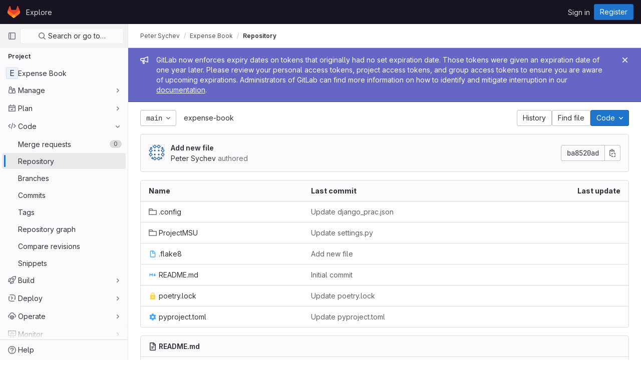

--- FILE ---
content_type: text/javascript; charset=utf-8
request_url: https://mks2.cs.msu.ru/assets/webpack/pages.projects.tree.show.a051eca6.chunk.js
body_size: 11534
content:
(this.webpackJsonp=this.webpackJsonp||[]).push([[757,75,149],{"0lKz":function(e,t,r){"use strict";r.r(t);var i=r("EmJ/"),n=r.n(i),o=r("WyuF"),s=r("Erny"),l=r("CX32"),a=r("QRtj"),c=r("IDjy"),u=r("b4aW");new c.a(n()(".js-create-dir-form")),Object(o.default)(),Object(u.a)(),Object(s.a)(l.a),Object(a.a)()},310:function(e,t,r){r("HVBj"),r("gjpc"),e.exports=r("0lKz")},"3A1J":function(e,t,r){"use strict";var i=r("LLbv"),n=r("4lAS"),o=r("EldY"),s=r("Pyw5"),l=r.n(s);const a={name:"ClearIconButton",components:{GlButton:n.a},directives:{GlTooltip:i.a},props:{title:{type:String,required:!1,default:()=>Object(o.a)("ClearIconButton.title","Clear")},tooltipContainer:{required:!1,default:!1,validator:e=>!1===e||"string"==typeof e||e instanceof HTMLElement}}};const c=l()({render:function(){var e=this.$createElement;return(this._self._c||e)("gl-button",this._g({directives:[{name:"gl-tooltip",rawName:"v-gl-tooltip.hover",value:{container:this.tooltipContainer},expression:"{ container: tooltipContainer }",modifiers:{hover:!0}}],staticClass:"gl-clear-icon-button",attrs:{variant:"default",category:"tertiary",size:"small",name:"clear",icon:"clear",title:this.title,"aria-label":this.title}},this.$listeners))},staticRenderFns:[]},void 0,a,void 0,!1,void 0,!1,void 0,void 0,void 0);t.a=c},"3fen":function(e,t,r){"use strict";r.d(t,"a",(function(){return u})),r.d(t,"b",(function(){return l})),r.d(t,"c",(function(){return d}));var i=r("6npM"),n=r.n(i),o=r("lx39"),s=r.n(o);const l=e=>Boolean(e)&&(s()(e.value)||n()(e.value)),a=function(){let{options:e}=arguments.length>0&&void 0!==arguments[0]?arguments[0]:{};return Array.isArray(e)&&e.every(l)},c=e=>e.length===new Set(e).size,u=e=>e.flatMap(e=>l(e)?e:e.options),d=e=>(e=>e.every(l)||e.every(a))(e)&&(e=>c(u(e).map(e=>{let{value:t}=e;return t})))(e)&&(e=>c(e.filter(a).map(e=>{let{text:t}=e;return t})))(e)},"8MMa":function(e,t,r){"use strict";r.d(t,"a",(function(){return c}));var i=r("8ENL"),n=r("lgrP"),o=r("0zRR"),s=r("fkuG"),l=r("ua/H");var a=Object(l.c)({id:Object(l.b)(s.r),inline:Object(l.b)(s.g,!1),tag:Object(l.b)(s.r,"small"),textVariant:Object(l.b)(s.r,"muted")},o.D),c=Object(i.c)({name:o.D,functional:!0,props:a,render:function(e,t){var r,i,o,s=t.props,l=t.data,a=t.children;return e(s.tag,Object(n.a)(l,{class:(r={"form-text":!s.inline},i="text-".concat(s.textVariant),o=s.textVariant,i in r?Object.defineProperty(r,i,{value:o,enumerable:!0,configurable:!0,writable:!0}):r[i]=o,r),attrs:{id:s.id}}),a)}})},"99pJ":function(e,t,r){e.exports=r("NFDe")},EldY:function(e,t,r){"use strict";r.d(t,"a",(function(){return n}));var i=r("ntxz");const n=(e,t)=>{var r;return null!==(r=i.b[e])&&void 0!==r?r:t}},IDjy:function(e,t,r){"use strict";r.d(t,"a",(function(){return i}));r("B++/"),r("z6RN"),r("47t/");class i{constructor(e){this.form=e,this.renderDestination=this.renderDestination.bind(this),this.branchName=e.find(".js-branch-name"),this.originalBranch=e.find(".js-original-branch"),this.createMergeRequest=e.find(".js-create-merge-request"),this.createMergeRequestContainer=e.find(".js-create-merge-request-container"),this.branchName.keyup(this.renderDestination),this.renderDestination()}renderDestination(){const e=this.branchName.val()!==this.originalBranch.val();e?(this.createMergeRequestContainer.show(),this.wasDifferent||this.createMergeRequest.prop("checked",!0)):(this.createMergeRequestContainer.hide(),this.createMergeRequest.prop("checked",!1)),this.wasDifferent=e}}},NFDe:function(e,t,r){!function(t){"use strict";var i=-1,n=function(e){return e.every=function(t,r,n){e._time(),n||(n=r,r=null);var o=i+=1;return e._timers[o]={visible:t,hidden:r,callback:n},e._run(o,!1),e.isSupported()&&e._listen(),o},e.stop=function(t){return!!e._timers[t]&&(e._stop(t),delete e._timers[t],!0)},e._timers={},e._time=function(){e._timed||(e._timed=!0,e._wasHidden=e.hidden(),e.change((function(){e._stopRun(),e._wasHidden=e.hidden()})))},e._run=function(r,i){var n,o=e._timers[r];if(e.hidden()){if(null===o.hidden)return;n=o.hidden}else n=o.visible;var s=function(){o.last=new Date,o.callback.call(t)};if(i){var l=new Date-o.last;n>l?o.delay=setTimeout((function(){o.id=setInterval(s,n),s()}),n-l):(o.id=setInterval(s,n),s())}else o.id=setInterval(s,n)},e._stop=function(t){var r=e._timers[t];clearInterval(r.id),clearTimeout(r.delay),delete r.id,delete r.delay},e._stopRun=function(t){var r=e.hidden(),i=e._wasHidden;if(r&&!i||!r&&i)for(var n in e._timers)e._stop(n),e._run(n,!r)},e};e.exports?e.exports=n(r("lNHW")):n(t.Visibility)}(window)},crTv:function(e,t,r){"use strict";var i=r("3CjL"),n=r.n(i),o=r("o4PY"),s=r.n(o),l=r("59DU"),a=r.n(l),c=r("Qog8"),u=r("V5u/"),d=r("XBTk"),b=r("4lAS"),p=r("FkSe"),h=r("ehHk"),f=r("iN9h"),g=r("qaCH"),v=r("EldY"),m=r("s1D3"),y=r("Pyw5"),O=r.n(y);const j={name:"GlListboxItem",components:{GlIcon:m.a},props:{isSelected:{type:Boolean,default:!1,required:!1},isFocused:{type:Boolean,default:!1,required:!1},isCheckCentered:{type:Boolean,required:!1,default:!1}},computed:{checkedClasses(){return this.isCheckCentered?"":"gl-mt-3 gl-align-self-start"}},methods:{toggleSelection(){this.$emit("select",!this.isSelected)},onKeydown(e){const{code:t}=e;t!==u.d&&t!==u.m||(Object(c.k)(e),this.toggleSelection())}}};var _=O()({render:function(){var e=this,t=e.$createElement,r=e._self._c||t;return r("li",{staticClass:"gl-new-dropdown-item",attrs:{role:"option",tabindex:e.isFocused?0:-1,"aria-selected":e.isSelected},on:{click:e.toggleSelection,keydown:e.onKeydown}},[r("span",{staticClass:"gl-new-dropdown-item-content"},[r("gl-icon",{class:["gl-new-dropdown-item-check-icon",{"gl-visibility-hidden":!e.isSelected},e.checkedClasses],attrs:{name:"mobile-issue-close","data-testid":"dropdown-item-checkbox"}}),e._v(" "),r("span",{staticClass:"gl-new-dropdown-item-text-wrapper"},[e._t("default")],2)],1)])},staticRenderFns:[]},void 0,j,void 0,!1,void 0,!1,void 0,void 0,void 0);const x={name:"GlListboxSearchInput",components:{GlClearIconButton:r("3A1J").a,GlIcon:m.a},model:{prop:"value",event:"input"},props:{value:{type:String,required:!1,default:""},placeholder:{type:String,required:!1,default:"Search"}},computed:{hasValue(){return Boolean(this.value.length)},inputListeners(){return{...this.$listeners,input:e=>{this.$emit("input",e.target.value)}}}},methods:{clearInput(){this.$emit("input",""),this.focusInput()},focusInput(){this.$refs.input.focus()}}};var S=O()({render:function(){var e=this,t=e.$createElement,r=e._self._c||t;return r("div",{staticClass:"gl-listbox-search"},[r("gl-icon",{staticClass:"gl-listbox-search-icon",attrs:{name:"search-sm",size:12}}),e._v(" "),r("input",e._g({ref:"input",staticClass:"gl-listbox-search-input",attrs:{type:"search","aria-label":e.placeholder,placeholder:e.placeholder},domProps:{value:e.value}},e.inputListeners)),e._v(" "),e.hasValue?r("gl-clear-icon-button",{staticClass:"gl-listbox-search-clear-button",on:{click:function(t){return t.stopPropagation(),e.clearInput.apply(null,arguments)}}}):e._e()],1)},staticRenderFns:[]},void 0,x,void 0,!1,void 0,!1,void 0,void 0,void 0);const w={name:"GlListboxGroup",props:{name:{type:String,required:!0},textSrOnly:{type:Boolean,required:!1,default:!1}},created(){this.nameId=s()("gl-listbox-group-")}};var C=O()({render:function(){var e=this,t=e.$createElement,r=e._self._c||t;return r("ul",{staticClass:"gl-mb-0 gl-pl-0",attrs:{role:"group","aria-labelledby":e.nameId}},[r("li",{staticClass:"gl-pl-4 gl-pt-3 gl-pb-2 gl-font-sm gl-font-weight-bold",class:{"gl-sr-only":e.textSrOnly},attrs:{id:e.nameId,role:"presentation"}},[e._t("group-label",(function(){return[e._v(e._s(e.name))]}))],2),e._v(" "),e._t("default")],2)},staticRenderFns:[]},void 0,w,void 0,!1,void 0,!1,void 0,void 0,void 0),k=r("3fen");const I=["gl-border-t","gl-border-t-gray-200","gl-pt-1","gl-mt-2"];const B={name:"GlCollapsibleListbox",HEADER_ITEMS_BORDER_CLASSES:["gl-border-b-1","gl-border-b-solid","gl-border-b-gray-200"],events:{GL_DROPDOWN_SHOWN:u.i,GL_DROPDOWN_HIDDEN:u.h},components:{GlBaseDropdown:g.b,GlListboxItem:_,GlListboxGroup:C,GlButton:b.a,GlSearchBoxByType:f.a,GlListboxSearchInput:S,GlLoadingIcon:p.a,GlIntersectionObserver:h.a},model:{prop:"selected",event:"select"},props:{items:{type:Array,required:!1,default:()=>[],validator:k.c},selected:{type:[Array,String,Number],required:!1,default:()=>[]},multiple:{type:Boolean,required:!1,default:!1},toggleText:{type:String,required:!1,default:""},textSrOnly:{type:Boolean,required:!1,default:!1},headerText:{type:String,required:!1,default:""},category:{type:String,required:!1,default:d.n.primary,validator:e=>e in d.n},variant:{type:String,required:!1,default:d.x.default,validator:e=>e in d.x},size:{type:String,required:!1,default:"medium",validator:e=>e in d.o},icon:{type:String,required:!1,default:""},disabled:{type:Boolean,required:!1,default:!1},loading:{type:Boolean,required:!1,default:!1},toggleClass:{type:[String,Array,Object],required:!1,default:null},noCaret:{type:Boolean,required:!1,default:!1},placement:{type:String,required:!1,default:"bottom-start",validator:e=>Object.keys(d.w).includes(e)},isCheckCentered:{type:Boolean,required:!1,default:!1},toggleAriaLabelledBy:{type:String,required:!1,default:null},listAriaLabelledBy:{type:String,required:!1,default:null},searchable:{type:Boolean,required:!1,default:!1},searching:{type:Boolean,required:!1,default:!1},infiniteScroll:{type:Boolean,required:!1,default:!1},totalItems:{type:Number,required:!1,default:null},infiniteScrollLoading:{type:Boolean,required:!1,default:!1},noResultsText:{type:String,required:!1,default:"No results found"},searchPlaceholder:{type:String,required:!1,default:"Search"},resetButtonLabel:{type:String,required:!1,default:""},showSelectAllButtonLabel:{type:String,required:!1,default:""},block:{type:Boolean,required:!1,default:!1},dropdownOffset:{type:[Number,Object],required:!1,default:void 0},fluidWidth:{type:Boolean,required:!1,default:!1},positioningStrategy:{type:String,required:!1,default:u.k,validator:e=>[u.k,u.l].includes(e)},startOpened:{type:Boolean,required:!1,default:!1},srOnlyResultsLabel:{type:Function,required:!1,default:e=>{const t=Object(v.a)("GlCollapsibleListbox.srOnlyResultsLabel","Results count");return"function"==typeof t?t(e):`${e} result${e>1?"s":""}`}}},data:()=>({selectedValues:[],toggleId:s()("dropdown-toggle-btn-"),listboxId:s()("listbox-"),nextFocusedItemIndex:null,searchStr:"",topBoundaryVisible:!0,bottomBoundaryVisible:!0}),computed:{listboxTag(){return!this.hasItems||Object(k.b)(this.items[0])?"ul":"div"},listboxClasses(){return{"top-scrim-visible":!this.topBoundaryVisible,"bottom-scrim-visible":!this.bottomBoundaryVisible,[u.f]:!0}},itemTag(){return"ul"===this.listboxTag?"li":"div"},flattenedOptions(){return Object(k.a)(this.items)},hasItems(){return this.items.length>0},listboxToggleText(){var e;return this.toggleText?this.toggleText:!this.multiple&&this.selectedValues.length?null===(e=this.flattenedOptions.find(e=>{let{value:t}=e;return t===this.selectedValues[0]}))||void 0===e?void 0:e.text:""},selectedIndices(){return this.selectedValues.map(e=>this.flattenedOptions.findIndex(t=>{let{value:r}=t;return r===e})).sort()},showList(){return this.flattenedOptions.length&&!this.searching},showNoResultsText(){return!this.flattenedOptions.length&&!this.searching},announceSRSearchResults(){return this.searchable&&!this.showNoResultsText},headerId(){return this.headerText&&s()("listbox-header-")},showResetButton(){return!!this.resetButtonLabel&&(!!this.hasItems&&(!(!this.selected||0===this.selected.length)&&!this.showSelectAllButton))},showSelectAllButton(){return!!this.showSelectAllButtonLabel&&(!!this.multiple&&(!!this.hasItems&&this.selected.length!==this.flattenedOptions.length))},showIntersectionObserver(){return this.infiniteScroll&&!this.infiniteScrollLoading&&!this.loading&&!this.searching},hasCustomToggle(){return Boolean(this.$scopedSlots.toggle)},hasSelection(){return Boolean(this.selectedValues.length)},toggleButtonClasses(){const e=[this.toggleClass];return this.hasSelection||e.push("gl-text-gray-500!"),e},hasHeader(){return this.headerText||this.searchable},hasFooter(){return Boolean(this.$scopedSlots.footer)}},watch:{selected:{immediate:!0,handler(e){Array.isArray(e)?this.selectedValues=[...e]:this.selectedValues=a()(e)?[]:[e]}},items:{handler(){this.$nextTick(()=>{this.observeScroll()})}}},mounted(){this.startOpened&&this.open(),this.observeScroll()},beforeDestroy(){var e;null===(e=this.scrollObserver)||void 0===e||e.disconnect()},methods:{open(){this.$refs.baseDropdown.open()},close(){this.$refs.baseDropdown.close()},groupClasses:e=>0===e?null:I,onShow(){var e;this.searchable?this.focusSearchInput():this.focusItem(null!==(e=this.selectedIndices[0])&&void 0!==e?e:0,this.getFocusableListItemElements());this.$emit(u.i)},onHide(){this.$emit(u.h),this.nextFocusedItemIndex=null},onKeydown(e){const{code:t,target:r}=e,i=this.getFocusableListItemElements();if(i.length<1)return;let n=!0;const o=r.matches(".gl-listbox-search-input");if(t===u.j){if(o)return;this.focusItem(0,i)}else if(t===u.c){if(o)return;this.focusItem(i.length-1,i)}else if(t===u.b){if(o)return;this.searchable&&0===i.indexOf(r)?this.focusSearchInput():this.focusNextItem(e,i,-1)}else t===u.a?o?this.focusItem(0,i):this.focusNextItem(e,i,1):n=!1;n&&Object(c.k)(e)},getFocusableListItemElements(){var e;const t=null===(e=this.$refs.list)||void 0===e?void 0:e.querySelectorAll('[role="option"]');return Array.from(t||[])},focusNextItem(e,t,r){const{target:i}=e,o=t.indexOf(i),s=n()(o+r,0,t.length-1);this.focusItem(s,t)},focusItem(e,t){var r;this.nextFocusedItemIndex=e,null===(r=t[e])||void 0===r||r.focus()},focusSearchInput(){this.$refs.searchBox.focusInput()},onSelect(e,t){this.multiple?this.onMultiSelect(e.value,t):this.onSingleSelect(e.value,t)},isSelected(e){return this.selectedValues.some(t=>t===e.value)},isFocused(e){return this.nextFocusedItemIndex===this.flattenedOptions.indexOf(e)},onSingleSelect(e,t){t&&this.$emit("select",e),this.closeAndFocus()},onMultiSelect(e,t){t?this.$emit("select",[...this.selectedValues,e]):this.$emit("select",this.selectedValues.filter(t=>t!==e))},search(e){this.$emit("search",e)},onResetButtonClicked(){this.$emit("reset")},onSelectAllButtonClicked(){this.$emit("select-all")},closeAndFocus(){this.$refs.baseDropdown.closeAndFocus()},onIntersectionObserverAppear(){this.$emit("bottom-reached")},listboxItemMoreItemsAriaAttributes(e){return null===this.totalItems?{}:{"aria-setsize":this.totalItems,"aria-posinset":e+1}},observeScroll(){var e;const t={rootMargin:"8px",root:this.$refs.list,threshold:1};null===(e=this.scrollObserver)||void 0===e||e.disconnect();const r=new IntersectionObserver(e=>{e.forEach(e=>{var t;this[null===(t=e.target)||void 0===t?void 0:t.$__visibilityProp]=e.isIntersecting})},t),i=this.$refs["top-boundary"],n=this.$refs["bottom-boundary"];i&&(i.$__visibilityProp="topBoundaryVisible",r.observe(i)),n&&(n.$__visibilityProp="bottomBoundaryVisible",r.observe(n)),this.scrollObserver=r},isOption:k.b}};const D=O()({render:function(){var e=this,t=e.$createElement,r=e._self._c||t;return r("gl-base-dropdown",{ref:"baseDropdown",attrs:{"aria-haspopup":"listbox","aria-labelledby":e.toggleAriaLabelledBy,block:e.block,"toggle-id":e.toggleId,"toggle-text":e.listboxToggleText,"toggle-class":e.toggleButtonClasses,"text-sr-only":e.textSrOnly,category:e.category,variant:e.variant,size:e.size,icon:e.icon,disabled:e.disabled,loading:e.loading,"no-caret":e.noCaret,placement:e.placement,offset:e.dropdownOffset,"fluid-width":e.fluidWidth,"positioning-strategy":e.positioningStrategy},on:e._d({},[e.$options.events.GL_DROPDOWN_SHOWN,e.onShow,e.$options.events.GL_DROPDOWN_HIDDEN,e.onHide]),scopedSlots:e._u([e.hasCustomToggle?{key:"toggle",fn:function(){return[e._t("toggle")]},proxy:!0}:null],null,!0)},[e._v(" "),e.headerText?r("div",{staticClass:"gl-display-flex gl-align-items-center gl-p-4! gl-min-h-8",class:e.$options.HEADER_ITEMS_BORDER_CLASSES},[r("div",{staticClass:"gl-flex-grow-1 gl-font-weight-bold gl-font-sm gl-pr-2",attrs:{id:e.headerId,"data-testid":"listbox-header-text"}},[e._v("\n      "+e._s(e.headerText)+"\n    ")]),e._v(" "),e.showResetButton?r("gl-button",{staticClass:"gl-focus-inset-border-2-blue-400! gl-flex-shrink-0 gl-font-sm! gl-px-2! gl-py-2! gl-w-auto! gl-m-0! gl-max-w-50p gl-text-overflow-ellipsis",attrs:{category:"tertiary","data-testid":"listbox-reset-button"},on:{click:e.onResetButtonClicked}},[e._v("\n      "+e._s(e.resetButtonLabel)+"\n    ")]):e._e(),e._v(" "),e.showSelectAllButton?r("gl-button",{staticClass:"gl-focus-inset-border-2-blue-400! gl-flex-shrink-0 gl-font-sm! gl-px-2! gl-py-2! gl-w-auto! gl-m-0! gl-max-w-50p gl-text-overflow-ellipsis",attrs:{category:"tertiary","data-testid":"listbox-select-all-button"},on:{click:e.onSelectAllButtonClicked}},[e._v("\n      "+e._s(e.showSelectAllButtonLabel)+"\n    ")]):e._e()],1):e._e(),e._v(" "),e.searchable?r("div",{class:e.$options.HEADER_ITEMS_BORDER_CLASSES},[r("gl-listbox-search-input",{ref:"searchBox",class:{"gl-listbox-topmost":!e.headerText},attrs:{"data-testid":"listbox-search-input",placeholder:e.searchPlaceholder},on:{input:e.search,keydown:[function(t){if(!t.type.indexOf("key")&&e._k(t.keyCode,"enter",13,t.key,"Enter"))return null;t.preventDefault()},e.onKeydown]},model:{value:e.searchStr,callback:function(t){e.searchStr=t},expression:"searchStr"}}),e._v(" "),e.searching?r("gl-loading-icon",{staticClass:"gl-my-3",attrs:{"data-testid":"listbox-search-loader",size:"md"}}):e._e()],1):e._e(),e._v(" "),e.showList?r(e.listboxTag,{ref:"list",tag:"component",staticClass:"gl-new-dropdown-contents gl-new-dropdown-contents-with-scrim-overlay",class:e.listboxClasses,attrs:{id:e.listboxId,"aria-labelledby":e.listAriaLabelledBy||e.headerId||e.toggleId,role:"listbox",tabindex:"0"},on:{keydown:e.onKeydown}},[r(e.itemTag,{tag:"component",staticClass:"top-scrim-wrapper",attrs:{"aria-hidden":"true","data-testid":"top-scrim"}},[r("div",{staticClass:"top-scrim",class:{"top-scrim-light":!e.hasHeader,"top-scrim-dark":e.hasHeader}})]),e._v(" "),r(e.itemTag,{ref:"top-boundary",tag:"component",attrs:{"aria-hidden":"true"}}),e._v(" "),e._l(e.items,(function(t,i){return[e.isOption(t)?[r("gl-listbox-item",e._b({key:t.value,attrs:{"data-testid":"listbox-item-"+t.value,"is-selected":e.isSelected(t),"is-focused":e.isFocused(t),"is-check-centered":e.isCheckCentered},on:{select:function(r){return e.onSelect(t,r)}}},"gl-listbox-item",e.listboxItemMoreItemsAriaAttributes(i),!1),[e._t("list-item",(function(){return[e._v("\n            "+e._s(t.text)+"\n          ")]}),{item:t})],2)]:[r("gl-listbox-group",{key:t.text,class:e.groupClasses(i),attrs:{name:t.text,"text-sr-only":t.textSrOnly},scopedSlots:e._u([e.$scopedSlots["group-label"]?{key:"group-label",fn:function(){return[e._t("group-label",null,{group:t})]},proxy:!0}:null],null,!0)},[e._v(" "),e._l(t.options,(function(t){return r("gl-listbox-item",{key:t.value,attrs:{"data-testid":"listbox-item-"+t.value,"is-selected":e.isSelected(t),"is-focused":e.isFocused(t),"is-check-centered":e.isCheckCentered},on:{select:function(r){return e.onSelect(t,r)}}},[e._t("list-item",(function(){return[e._v("\n              "+e._s(t.text)+"\n            ")]}),{item:t})],2)}))],2)]]})),e._v(" "),e.infiniteScrollLoading?r(e.itemTag,{tag:"component"},[r("gl-loading-icon",{staticClass:"gl-my-3",attrs:{"data-testid":"listbox-infinite-scroll-loader",size:"md"}})],1):e._e(),e._v(" "),e.showIntersectionObserver?r("gl-intersection-observer",{on:{appear:e.onIntersectionObserverAppear}}):e._e(),e._v(" "),r(e.itemTag,{ref:"bottom-boundary",tag:"component",attrs:{"aria-hidden":"true"}}),e._v(" "),r(e.itemTag,{tag:"component",staticClass:"bottom-scrim-wrapper",attrs:{"aria-hidden":"true","data-testid":"bottom-scrim"}},[r("div",{staticClass:"bottom-scrim",class:{"gl-rounded-0!":e.hasFooter}})])],2):e._e(),e._v(" "),e.announceSRSearchResults?r("span",{staticClass:"gl-sr-only",attrs:{"data-testid":"listbox-number-of-results","aria-live":"assertive"}},[e._t("search-summary-sr-only",(function(){return[e._v("\n      "+e._s(e.srOnlyResultsLabel(e.flattenedOptions.length))+"\n    ")]}))],2):e.showNoResultsText?r("div",{staticClass:"gl-pl-7 gl-pr-5 gl-py-3 gl-font-base gl-text-gray-600",attrs:{"aria-live":"assertive","data-testid":"listbox-no-results-text"}},[e._v("\n    "+e._s(e.noResultsText)+"\n  ")]):e._e(),e._v(" "),e._t("footer")],2)},staticRenderFns:[]},void 0,B,void 0,!1,void 0,!1,void 0,void 0,void 0);t.a=D},"eiA/":function(e,t,r){var i=r("Opi0"),n=r("etTJ");e.exports=function(e){return i((function(t,r){var i=-1,o=r.length,s=o>1?r[o-1]:void 0,l=o>2?r[2]:void 0;for(s=e.length>3&&"function"==typeof s?(o--,s):void 0,l&&n(r[0],r[1],l)&&(s=o<3?void 0:s,o=1),t=Object(t);++i<o;){var a=r[i];a&&e(t,a,i,s)}return t}))}},iN9h:function(e,t,r){"use strict";var i=r("3A1J"),n=r("PrLL"),o=r("s1D3"),s=r("FkSe"),l=r("EldY"),a=r("Pyw5"),c=r.n(a);const u={name:"GlSearchboxByType",components:{GlClearIconButton:i.a,GlIcon:o.a,GlFormInput:n.a,GlLoadingIcon:s.a},inheritAttrs:!1,model:{prop:"value",event:"input"},props:{value:{type:String,required:!1,default:""},borderless:{type:Boolean,required:!1,default:!1},clearButtonTitle:{type:String,required:!1,default:()=>Object(l.a)("GlSearchBoxByType.clearButtonTitle","Clear")},disabled:{type:Boolean,required:!1,default:!1},isLoading:{type:Boolean,required:!1,default:!1},tooltipContainer:{required:!1,default:!1,validator:e=>!1===e||"string"==typeof e||e instanceof HTMLElement}},computed:{inputAttributes(){const e={type:"search",placeholder:Object(l.a)("GlSearchBoxByType.input.placeholder","Search"),...this.$attrs};return e["aria-label"]||(e["aria-label"]=e.placeholder),e},hasValue(){return Boolean(this.value.length)},inputListeners(){return{...this.$listeners,input:this.onInput,focusin:this.onFocusin,focusout:this.onFocusout}},showClearButton(){return this.hasValue&&!this.disabled}},methods:{isInputOrClearButton(e){var t,r;return e===(null===(t=this.$refs.input)||void 0===t?void 0:t.$el)||e===(null===(r=this.$refs.clearButton)||void 0===r?void 0:r.$el)},clearInput(){this.onInput(""),this.focusInput()},focusInput(){this.$refs.input.$el.focus()},onInput(e){this.$emit("input",e)},onFocusout(e){const{relatedTarget:t}=e;this.isInputOrClearButton(t)||this.$emit("focusout",e)},onFocusin(e){const{relatedTarget:t}=e;this.isInputOrClearButton(t)||this.$emit("focusin",e)}}};const d=c()({render:function(){var e=this,t=e.$createElement,r=e._self._c||t;return r("div",{staticClass:"gl-search-box-by-type"},[r("gl-icon",{staticClass:"gl-search-box-by-type-search-icon",attrs:{name:"search"}}),e._v(" "),r("gl-form-input",e._g(e._b({ref:"input",class:{"gl-search-box-by-type-input":!e.borderless,"gl-search-box-by-type-input-borderless":e.borderless},attrs:{value:e.value,disabled:e.disabled}},"gl-form-input",e.inputAttributes,!1),e.inputListeners)),e._v(" "),e.isLoading||e.showClearButton?r("div",{staticClass:"gl-search-box-by-type-right-icons"},[e.isLoading?r("gl-loading-icon",{staticClass:"gl-search-box-by-type-loading-icon"}):e._e(),e._v(" "),e.showClearButton?r("gl-clear-icon-button",{ref:"clearButton",staticClass:"gl-search-box-by-type-clear gl-clear-icon-button",attrs:{title:e.clearButtonTitle,"tooltip-container":e.tooltipContainer},on:{click:function(t){return t.stopPropagation(),e.clearInput.apply(null,arguments)},focusin:e.onFocusin,focusout:e.onFocusout}}):e._e()],1):e._e()],1)},staticRenderFns:[]},void 0,u,void 0,!1,void 0,!1,void 0,void 0,void 0);t.a=d},l5WF:function(e,t,r){"use strict";var i=r("0zRR"),n=r("MtBe"),o=r("fkuG"),s=r("zlPX"),l=r("dOr5"),a=r("TjC/"),c=r("t8l0"),u=r("bvam"),d=function(e){return"\\"+e},b=r("o/E4"),p=r("qTlp"),h=r("BrvI"),f=r("Ddgg"),g=r("7bmO"),v=r("ua/H"),m=r("QlUp"),y=r("DXSV"),O=r("EQ0+"),j=r("lgrP"),_=r("fZLp");function x(e,t){var r=Object.keys(e);if(Object.getOwnPropertySymbols){var i=Object.getOwnPropertySymbols(e);t&&(i=i.filter((function(t){return Object.getOwnPropertyDescriptor(e,t).enumerable}))),r.push.apply(r,i)}return r}function S(e){for(var t=1;t<arguments.length;t++){var r=null!=arguments[t]?arguments[t]:{};t%2?x(Object(r),!0).forEach((function(t){w(e,t,r[t])})):Object.getOwnPropertyDescriptors?Object.defineProperties(e,Object.getOwnPropertyDescriptors(r)):x(Object(r)).forEach((function(t){Object.defineProperty(e,t,Object.getOwnPropertyDescriptor(r,t))}))}return e}function w(e,t,r){return t in e?Object.defineProperty(e,t,{value:r,enumerable:!0,configurable:!0,writable:!0}):e[t]=r,e}var C=["auto","start","end","center","baseline","stretch"],k=Object(_.a)((function(e,t,r){var i=e;if(!Object(h.o)(r)&&!1!==r)return t&&(i+="-".concat(t)),"col"!==e||""!==r&&!0!==r?(i+="-".concat(r),Object(u.c)(i)):Object(u.c)(i)})),I=Object(g.c)(null),B={name:i.h,functional:!0,get props(){return delete this.props,this.props=(e=Object(c.a)().filter(p.a),t=e.reduce((function(e,t){return e[t]=Object(v.b)(o.h),e}),Object(g.c)(null)),r=e.reduce((function(e,t){return e[Object(v.e)(t,"offset")]=Object(v.b)(o.m),e}),Object(g.c)(null)),n=e.reduce((function(e,t){return e[Object(v.e)(t,"order")]=Object(v.b)(o.m),e}),Object(g.c)(null)),I=Object(g.a)(Object(g.c)(null),{col:Object(g.h)(t),offset:Object(g.h)(r),order:Object(g.h)(n)}),Object(v.c)(Object(g.m)(S(S(S(S({},t),r),n),{},{alignSelf:Object(v.b)(o.r,null,(function(e){return Object(a.a)(C,e)})),col:Object(v.b)(o.g,!1),cols:Object(v.b)(o.m),offset:Object(v.b)(o.m),order:Object(v.b)(o.m),tag:Object(v.b)(o.r,"div")})),i.h));var e,t,r,n},render:function(e,t){var r,i=t.props,n=t.data,o=t.children,l=i.cols,a=i.offset,c=i.order,u=i.alignSelf,d=[];for(var b in I)for(var p=I[b],h=0;h<p.length;h++){var f=k(b,p[h].replace(b,""),i[p[h]]);f&&d.push(f)}var g=d.some((function(e){return s.c.test(e)}));return d.push((w(r={col:i.col||!g&&!l},"col-".concat(l),l),w(r,"offset-".concat(a),a),w(r,"order-".concat(c),c),w(r,"align-self-".concat(u),u),r)),e(i.tag,Object(j.a)(n,{class:d}),o)}},D=r("8ENL"),A=Object(v.c)({tag:Object(v.b)(o.r,"div")},i.z),q=Object(D.c)({name:i.z,functional:!0,props:A,render:function(e,t){var r=t.props,i=t.data,n=t.children;return e(r.tag,Object(j.a)(i,{staticClass:"form-row"}),n)}}),L=r("8MMa"),P=Object(v.c)({ariaLive:Object(v.b)(o.r),forceShow:Object(v.b)(o.g,!1),id:Object(v.b)(o.r),role:Object(v.b)(o.r),state:Object(v.b)(o.g,null),tag:Object(v.b)(o.r,"div"),tooltip:Object(v.b)(o.g,!1)},i.w),$=Object(D.c)({name:i.w,functional:!0,props:P,render:function(e,t){var r=t.props,i=t.data,n=t.children,o=r.tooltip,s=r.ariaLive,l=!0===r.forceShow||!1===r.state;return e(r.tag,Object(j.a)(i,{class:{"d-block":l,"invalid-feedback":!o,"invalid-tooltip":o},attrs:{id:r.id||null,role:r.role||null,"aria-live":s||null,"aria-atomic":s?"true":null}}),n)}}),R=Object(v.c)({ariaLive:Object(v.b)(o.r),forceShow:Object(v.b)(o.g,!1),id:Object(v.b)(o.r),role:Object(v.b)(o.r),state:Object(v.b)(o.g,null),tag:Object(v.b)(o.r,"div"),tooltip:Object(v.b)(o.g,!1)},i.F),T=Object(D.c)({name:i.F,functional:!0,props:R,render:function(e,t){var r=t.props,i=t.data,n=t.children,o=r.tooltip,s=r.ariaLive,l=!0===r.forceShow||!0===r.state;return e(r.tag,Object(j.a)(i,{class:{"d-block":l,"valid-feedback":!o,"valid-tooltip":o},attrs:{id:r.id||null,role:r.role||null,"aria-live":s||null,"aria-atomic":s?"true":null}}),n)}});function E(e,t){var r=Object.keys(e);if(Object.getOwnPropertySymbols){var i=Object.getOwnPropertySymbols(e);t&&(i=i.filter((function(t){return Object.getOwnPropertyDescriptor(e,t).enumerable}))),r.push.apply(r,i)}return r}function F(e){for(var t=1;t<arguments.length;t++){var r=null!=arguments[t]?arguments[t]:{};t%2?E(Object(r),!0).forEach((function(t){G(e,t,r[t])})):Object.getOwnPropertyDescriptors?Object.defineProperties(e,Object.getOwnPropertyDescriptors(r)):E(Object(r)).forEach((function(t){Object.defineProperty(e,t,Object.getOwnPropertyDescriptor(r,t))}))}return e}function G(e,t,r){return t in e?Object.defineProperty(e,t,{value:r,enumerable:!0,configurable:!0,writable:!0}):e[t]=r,e}var N=["input","select","textarea"],V=N.map((function(e){return"".concat(e,":not([disabled])")})).join(),z=[].concat(N,["a","button","label"]),H={name:i.u,mixins:[y.a,m.a,O.a],get props(){return delete this.props,this.props=Object(v.c)(Object(g.m)(F(F(F(F({},y.b),m.b),Object(c.a)().reduce((function(e,t){return e[Object(v.e)(t,"contentCols")]=Object(v.b)(o.h),e[Object(v.e)(t,"labelAlign")]=Object(v.b)(o.r),e[Object(v.e)(t,"labelCols")]=Object(v.b)(o.h),e}),Object(g.c)(null))),{},{description:Object(v.b)(o.r),disabled:Object(v.b)(o.g,!1),feedbackAriaLive:Object(v.b)(o.r,"assertive"),invalidFeedback:Object(v.b)(o.r),label:Object(v.b)(o.r),labelClass:Object(v.b)(o.e),labelFor:Object(v.b)(o.r),labelSize:Object(v.b)(o.r),labelSrOnly:Object(v.b)(o.g,!1),tooltip:Object(v.b)(o.g,!1),validFeedback:Object(v.b)(o.r),validated:Object(v.b)(o.g,!1)})),i.u)},data:function(){return{ariaDescribedby:null}},computed:{contentColProps:function(){return this.getColProps(this.$props,"content")},labelAlignClasses:function(){return this.getAlignClasses(this.$props,"label")},labelColProps:function(){return this.getColProps(this.$props,"label")},isHorizontal:function(){return Object(g.h)(this.contentColProps).length>0||Object(g.h)(this.labelColProps).length>0}},watch:{ariaDescribedby:function(e,t){e!==t&&this.updateAriaDescribedby(e,t)}},mounted:function(){var e=this;this.$nextTick((function(){e.updateAriaDescribedby(e.ariaDescribedby)}))},methods:{getAlignClasses:function(e,t){return Object(c.a)().reduce((function(r,i){var n=e[Object(v.e)(i,"".concat(t,"Align"))]||null;return n&&r.push(["text",i,n].filter(p.a).join("-")),r}),[])},getColProps:function(e,t){return Object(c.a)().reduce((function(r,i){var n=e[Object(v.e)(i,"".concat(t,"Cols"))];return n=""===n||(n||!1),Object(h.b)(n)||"auto"===n||(n=(n=Object(f.c)(n,0))>0&&n),n&&(r[i||(Object(h.b)(n)?"col":"cols")]=n),r}),{})},updateAriaDescribedby:function(e,t){var r,i,o,l=this.labelFor;if(n.g&&l){var c=Object(b.C)("#".concat((r=l,i=(r=Object(u.f)(r)).length,o=r.charCodeAt(0),r.split("").reduce((function(e,t,n){var s=r.charCodeAt(n);return 0===s?e+"�":127===s||s>=1&&s<=31||0===n&&s>=48&&s<=57||1===n&&s>=48&&s<=57&&45===o?e+d("".concat(s.toString(16)," ")):0===n&&45===s&&1===i?e+d(t):s>=128||45===s||95===s||s>=48&&s<=57||s>=65&&s<=90||s>=97&&s<=122?e+t:e+d(t)}),""))),this.$refs.content);if(c){var h="aria-describedby",f=(e||"").split(s.q),g=(t||"").split(s.q),v=(Object(b.h)(c,h)||"").split(s.q).filter((function(e){return!Object(a.a)(g,e)})).concat(f).filter((function(e,t,r){return r.indexOf(e)===t})).filter(p.a).join(" ").trim();v?Object(b.E)(c,h,v):Object(b.x)(c,h)}}},onLegendClick:function(e){if(!this.labelFor){var t=e.target,r=t?t.tagName:"";if(-1===z.indexOf(r)){var i=Object(b.D)(V,this.$refs.content).filter(b.u);1===i.length&&Object(b.d)(i[0])}}}},render:function(e){var t=this.computedState,r=this.feedbackAriaLive,i=this.isHorizontal,n=this.labelFor,o=this.normalizeSlot,s=this.safeId,a=this.tooltip,c=s(),u=!n,d=e(),b=o(l.k)||this.label,h=b?s("_BV_label_"):null;if(b||i){var f=this.labelSize,g=this.labelColProps,v=u?"legend":"label";this.labelSrOnly?(b&&(d=e(v,{class:"sr-only",attrs:{id:h,for:n||null}},[b])),d=e(i?B:"div",{props:i?g:{}},[d])):d=e(i?B:v,{on:u?{click:this.onLegendClick}:{},props:i?F(F({},g),{},{tag:v}):{},attrs:{id:h,for:n||null,tabindex:u?"-1":null},class:[u?"bv-no-focus-ring":"",i||u?"col-form-label":"",!i&&u?"pt-0":"",i||u?"":"d-block",f?"col-form-label-".concat(f):"",this.labelAlignClasses,this.labelClass]},[b])}var m=e(),y=o(l.j)||this.invalidFeedback,O=y?s("_BV_feedback_invalid_"):null;y&&(m=e($,{props:{ariaLive:r,id:O,state:t,tooltip:a},attrs:{tabindex:y?"-1":null}},[y]));var j=e(),_=o(l.D)||this.validFeedback,x=_?s("_BV_feedback_valid_"):null;_&&(j=e(T,{props:{ariaLive:r,id:x,state:t,tooltip:a},attrs:{tabindex:_?"-1":null}},[_]));var S=e(),w=o(l.f)||this.description,C=w?s("_BV_description_"):null;w&&(S=e(L.a,{attrs:{id:C,tabindex:"-1"}},[w]));var k=this.ariaDescribedby=[C,!1===t?O:null,!0===t?x:null].filter(p.a).join(" ")||null,I=e(i?B:"div",{props:i?this.contentColProps:{},ref:"content"},[o(l.e,{ariaDescribedby:k,descriptionId:C,id:c,labelId:h})||e(),m,j,S]);return e(u?"fieldset":i?q:"div",{staticClass:"form-group",class:[{"was-validated":this.validated},this.stateClass],attrs:{id:c,disabled:u?this.disabled:null,role:u?null:"group","aria-invalid":this.computedAriaInvalid,"aria-labelledby":u&&i?h:null}},i&&u?[e(q,[d,I])]:[d,I])}},M=r("lx39"),W=r.n(M),J=r("8Ei6"),K=r.n(J),Q=r("Pyw5");const U={name:"GlFormGroup",components:{BFormGroup:H},inheritAttrs:!1,props:{labelClass:{type:[String,Array,Object],required:!1,default:null},labelDescription:{type:String,required:!1,default:""},optional:{type:Boolean,required:!1,default:!1},optionalText:{type:String,required:!1,default:"(optional)"}},computed:{actualLabelClass(){const{labelClass:e}=this;return W()(e)?e+" col-form-label":Array.isArray(e)?[...e,"col-form-label"]:K()(e)?{...e,"col-form-label":!0}:"col-form-label"},hasLabelDescription(){return Boolean(this.labelDescription||this.$slots["label-description"])}}};const X=r.n(Q)()({render:function(){var e=this,t=e.$createElement,r=e._self._c||t;return r("b-form-group",e._b({staticClass:"gl-form-group",attrs:{"label-class":e.actualLabelClass},scopedSlots:e._u([{key:"label",fn:function(){return[e._t("label",(function(){return[e._v("\n      "+e._s(e.$attrs.label)+"\n      "),e.optional?r("span",{staticClass:"optional-label",attrs:{"data-testid":"optional-label"}},[e._v(e._s(e.optionalText))]):e._e()]})),e._v(" "),e.hasLabelDescription?r("div",{staticClass:"label-description",attrs:{"data-testid":"label-description"}},[e._t("label-description",(function(){return[e._v(e._s(e.labelDescription))]}))],2):e._e()]},proxy:!0},e._l(Object.keys(e.$slots),(function(t){return{key:t,fn:function(){return[e._t(t)]},proxy:!0}}))],null,!0)},"b-form-group",e.$attrs,!1))},staticRenderFns:[]},void 0,U,void 0,!1,void 0,!1,void 0,void 0,void 0);t.a=X},lNHW:function(e,t,r){!function(t){"use strict";var r=-1,i={onVisible:function(e){var t=i.isSupported();if(!t||!i.hidden())return e(),t;var r=i.change((function(t,n){i.hidden()||(i.unbind(r),e())}));return r},change:function(e){if(!i.isSupported())return!1;var t=r+=1;return i._callbacks[t]=e,i._listen(),t},unbind:function(e){delete i._callbacks[e]},afterPrerendering:function(e){var t=i.isSupported();if(!t||"prerender"!=i.state())return e(),t;var r=i.change((function(t,n){"prerender"!=n&&(i.unbind(r),e())}));return r},hidden:function(){return!(!i._doc.hidden&&!i._doc.webkitHidden)},state:function(){return i._doc.visibilityState||i._doc.webkitVisibilityState||"visible"},isSupported:function(){return!(!i._doc.visibilityState&&!i._doc.webkitVisibilityState)},_doc:document||{},_callbacks:{},_change:function(e){var t=i.state();for(var r in i._callbacks)i._callbacks[r].call(i._doc,e,t)},_listen:function(){if(!i._init){var e="visibilitychange";i._doc.webkitVisibilityState&&(e="webkit"+e);var t=function(){i._change.apply(i,arguments)};i._doc.addEventListener?i._doc.addEventListener(e,t):i._doc.attachEvent(e,t),i._init=!0}}};e.exports?e.exports=i:t.Visibility=i}(this)},wP8z:function(e,t,r){"use strict";var i=r("8ENL"),n=r("0zRR"),o=r("h3Ey"),s=r("fkuG"),l=r("o/E4"),a=r("7bmO"),c=r("ua/H"),u=r("P/DV"),d=r("EQ0+"),b=r("1m+M");function p(e,t){var r=Object.keys(e);if(Object.getOwnPropertySymbols){var i=Object.getOwnPropertySymbols(e);t&&(i=i.filter((function(t){return Object.getOwnPropertyDescriptor(e,t).enumerable}))),r.push.apply(r,i)}return r}function h(e){for(var t=1;t<arguments.length;t++){var r=null!=arguments[t]?arguments[t]:{};t%2?p(Object(r),!0).forEach((function(t){f(e,t,r[t])})):Object.getOwnPropertyDescriptors?Object.defineProperties(e,Object.getOwnPropertyDescriptors(r)):p(Object(r)).forEach((function(t){Object.defineProperty(e,t,Object.getOwnPropertyDescriptor(r,t))}))}return e}function f(e,t,r){return t in e?Object.defineProperty(e,t,{value:r,enumerable:!0,configurable:!0,writable:!0}):e[t]=r,e}var g=Object(a.j)(b.b,["event","routerTag"]),v=Object(c.c)(Object(a.m)(h(h({},g),{},{linkClass:Object(c.b)(s.e),variant:Object(c.b)(s.r)})),n.o),m=Object(i.c)({name:n.o,mixins:[u.a,d.a],inject:{getBvDropdown:{default:function(){return function(){return null}}}},inheritAttrs:!1,props:v,computed:{bvDropdown:function(){return this.getBvDropdown()},computedAttrs:function(){return h(h({},this.bvAttrs),{},{role:"menuitem"})}},methods:{closeDropdown:function(){var e=this;Object(l.B)((function(){e.bvDropdown&&e.bvDropdown.hide(!0)}))},onClick:function(e){this.$emit(o.f,e),this.closeDropdown()}},render:function(e){var t=this.linkClass,r=this.variant,i=this.active,n=this.disabled,o=this.onClick,s=this.bvAttrs;return e("li",{class:s.class,style:s.style,attrs:{role:"presentation"}},[e(b.a,{staticClass:"dropdown-item",class:[t,f({},"text-".concat(r),r&&!(i||n))],props:Object(c.d)(g,this.$props),attrs:this.computedAttrs,on:{click:o},ref:"item"},this.normalizeSlot())])}});function y(e,t){var r=Object.keys(e);if(Object.getOwnPropertySymbols){var i=Object.getOwnPropertySymbols(e);t&&(i=i.filter((function(t){return Object.getOwnPropertyDescriptor(e,t).enumerable}))),r.push.apply(r,i)}return r}function O(e){for(var t=1;t<arguments.length;t++){var r=null!=arguments[t]?arguments[t]:{};t%2?y(Object(r),!0).forEach((function(t){j(e,t,r[t])})):Object.getOwnPropertyDescriptors?Object.defineProperties(e,Object.getOwnPropertyDescriptors(r)):y(Object(r)).forEach((function(t){Object.defineProperty(e,t,Object.getOwnPropertyDescriptor(r,t))}))}return e}function j(e,t,r){return t in e?Object.defineProperty(e,t,{value:r,enumerable:!0,configurable:!0,writable:!0}):e[t]=r,e}var _=Object(c.c)({active:Object(c.b)(s.g,!1),activeClass:Object(c.b)(s.r,"active"),buttonClass:Object(c.b)(s.e),disabled:Object(c.b)(s.g,!1),variant:Object(c.b)(s.r)},n.p),x=Object(i.c)({name:n.p,mixins:[u.a,d.a],inject:{getBvDropdown:{default:function(){return function(){return null}}}},inheritAttrs:!1,props:_,computed:{bvDropdown:function(){return this.getBvDropdown()},computedAttrs:function(){return O(O({},this.bvAttrs),{},{role:"menuitem",type:"button",disabled:this.disabled})}},methods:{closeDropdown:function(){this.bvDropdown&&this.bvDropdown.hide(!0)},onClick:function(e){this.$emit(o.f,e),this.closeDropdown()}},render:function(e){var t,r=this.active,i=this.variant,n=this.bvAttrs;return e("li",{class:n.class,style:n.style,attrs:{role:"presentation"}},[e("button",{staticClass:"dropdown-item",class:[this.buttonClass,(t={},j(t,this.activeClass,r),j(t,"text-".concat(i),i&&!(r||this.disabled)),t)],attrs:this.computedAttrs,on:{click:this.onClick},ref:"button"},this.normalizeSlot())])}}),S=r("XBTk"),w=r("tbP8"),C=r("4lAS"),k=r("s1D3"),I=r("Pyw5"),B=r.n(I);const D={name:"GlDropdownItem",components:{GlIcon:k.a,GlAvatar:w.a,GlButton:C.a},inheritAttrs:!1,props:{avatarUrl:{type:String,required:!1,default:""},iconColor:{type:String,required:!1,default:""},iconName:{type:String,required:!1,default:""},iconRightAriaLabel:{type:String,required:!1,default:""},iconRightName:{type:String,required:!1,default:""},isChecked:{type:Boolean,required:!1,default:!1},isCheckItem:{type:Boolean,required:!1,default:!1},isCheckCentered:{type:Boolean,required:!1,default:!1},secondaryText:{type:String,required:!1,default:""}},computed:{bootstrapComponent(){const{href:e,to:t}=this.$attrs;return e||t?m:x},iconColorCss(){return S.N[this.iconColor]||"gl-text-gray-700"},shouldShowCheckIcon(){return this.isChecked||this.isCheckItem},checkedClasses(){return this.isCheckCentered?"":"gl-mt-3 gl-align-self-start"}},methods:{handleClickIconRight(){this.$emit("click-icon-right")}}};const A=B()({render:function(){var e=this,t=e.$createElement,r=e._self._c||t;return r(e.bootstrapComponent,e._g(e._b({tag:"component",staticClass:"gl-dropdown-item"},"component",e.$attrs,!1),e.$listeners),[e.shouldShowCheckIcon?r("gl-icon",{class:["gl-dropdown-item-check-icon",{"gl-visibility-hidden":!e.isChecked},e.checkedClasses],attrs:{name:"mobile-issue-close","data-testid":"dropdown-item-checkbox"}}):e._e(),e._v(" "),e.iconName?r("gl-icon",{class:["gl-dropdown-item-icon",e.iconColorCss],attrs:{name:e.iconName}}):e._e(),e._v(" "),e.avatarUrl?r("gl-avatar",{attrs:{size:32,src:e.avatarUrl}}):e._e(),e._v(" "),r("div",{staticClass:"gl-dropdown-item-text-wrapper"},[r("p",{staticClass:"gl-dropdown-item-text-primary"},[e._t("default")],2),e._v(" "),e.secondaryText?r("p",{staticClass:"gl-dropdown-item-text-secondary"},[e._v(e._s(e.secondaryText))]):e._e()]),e._v(" "),e.iconRightName?r("gl-button",{attrs:{size:"small",icon:e.iconRightName,"aria-label":e.iconRightAriaLabel||e.iconRightName},on:{click:function(t){return t.stopPropagation(),t.preventDefault(),e.handleClickIconRight.apply(null,arguments)}}}):e._e()],1)},staticRenderFns:[]},void 0,D,void 0,!1,void 0,!1,void 0,void 0,void 0);t.a=A},xJuT:function(e,t,r){var i=r("1/+g"),n=r("vkS7");e.exports=function(e,t,r,o){var s=!r;r||(r={});for(var l=-1,a=t.length;++l<a;){var c=t[l],u=o?o(r[c],e[c],c,r,e):void 0;void 0===u&&(u=e[c]),s?n(r,c,u):i(r,c,u)}return r}}},[[310,1,0,2,3,8,22,45,88,87,107,134,135,204,210]]]);
//# sourceMappingURL=pages.projects.tree.show.a051eca6.chunk.js.map